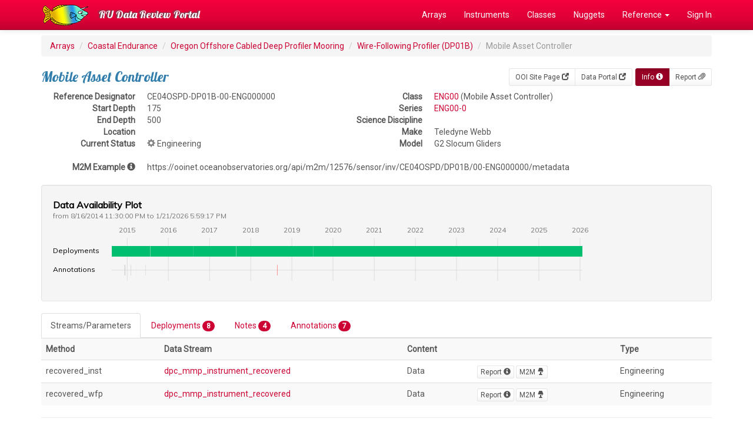

--- FILE ---
content_type: text/html; charset=UTF-8
request_url: https://datareview.marine.rutgers.edu/instruments/view/CE04OSPD-DP01B-00-ENG000000
body_size: 35880
content:
<!DOCTYPE html>
<html lang="en">
<head>
  <link rel="stylesheet" href="https://fonts.googleapis.com/css?family=Lobster|Roboto">
  <meta http-equiv="Content-Type" content="text/html; charset=iso-8859-1">
  <meta http-equiv="X-UA-Compatible" content="IE=edge">
  <meta name="viewport" content="width=device-width, initial-scale=1">

  <title>CE04OSPD-DP01B-00-ENG000000</title>

  <link href="/favicon.ico" type="image/x-icon" rel="icon"/><link href="/favicon.ico" type="image/x-icon" rel="shortcut icon"/>  
	<link rel="stylesheet" href="/css/bootstrap/bootstrap.css"/>
	<link rel="stylesheet" href="/css/custom.css"/>
<link rel="stylesheet" href="https://fonts.googleapis.com/css?family=Muli"/><link rel="stylesheet" href="/visavail/css/visavail.css"/><link rel="stylesheet" href="/font-awesome/css/font-awesome.min.css"/>
  <!-- HTML5 shim and Respond.js for IE8 support of HTML5 elements and media queries -->
  <!-- WARNING: Respond.js doesn't work if you view the page via file:// -->
  <!--[if lt IE 9]>
    <script src="https://oss.maxcdn.com/html5shiv/3.7.2/html5shiv.min.js"></script>
    <script src="https://oss.maxcdn.com/respond/1.4.2/respond.min.js"></script>
  <![endif]-->
</head>

<body>
  <!-- Fixed navbar -->
  <nav class="navbar navbar-inverse navbar-fixed-top">
    <div class="container">
      <div class="navbar-header">
        <a class="navbar-brand" href="/" style="padding-top:0px;"><img src="/img/logo.png" alt=""/></a>
        <button type="button" class="navbar-toggle collapsed" data-toggle="collapse" data-target="#navbar" aria-expanded="false" aria-controls="navbar">
          <span class="sr-only">Toggle navigation</span>
          <span class="icon-bar"></span>
          <span class="icon-bar"></span>
          <span class="icon-bar"></span>
        </button>
        <a class="navbar-brand" href="/">RU Data Review Portal</a>
      </div>
      <div id="navbar" class="collapse navbar-collapse">
        <ul class="nav navbar-nav navbar-right">
          <li><a href="/regions">Arrays</a></li>
          <li><a href="/instruments/all">Instruments</a></li>
          <li><a href="/instrumentClasses">Classes</a></li>
          <li><a href="/nuggets">Nuggets</a></li>
          <li class="dropdown"><a href="#" class="dropdown-toggle" data-toggle="dropdown" role="button" aria-expanded="false">Reference <span class="caret"></span></a>           
            <ul class="dropdown-menu" role="menu">
              <li><a href="/pages/reference">Reference Index</a></li>
              <li><a href="/parameters/all">Parameters</a></li>
              <li><a href="/streams/all">Streams</a></li>
              <li><a href="/notes">Review Notes</a></li>
              <li role="separator" class="divider"></li>
              <li><a href="/instruments/status">Instrument Progress</a></li>
              <li><a href="/reviews/status">Review Progress</a></li>
              <li role="separator" class="divider"></li>
              <li><a href="/regions/array-monthly">Array Stats</a></li>
            </ul>
          </li>
                    <li><a href="/users/login" class="">Sign In</a></li>
                  </ul>
      </div><!--/.nav-collapse -->
    </div>
  </nav>

  <div class="container">
    
    <ol class="breadcrumb">
  <li><a href="/">Arrays</a></li>
  <li><a href="/regions/view/CE">Coastal Endurance</a></li>
  <li><a href="/sites/view/CE04OSPD">Oregon Offshore Cabled Deep Profiler Mooring</a></li>
  <li><a href="/nodes/view/CE04OSPD-DP01B">Wire-Following Profiler (DP01B)</a></li>
  <li class="active">Mobile Asset Controller</li>
</ol>

<div class="btn-toolbar pull-right" role="toolbar" aria-label="...">
  <div class="btn-group btn-group-sm" role="group" aria-label="...">
        <a href="http://oceanobservatories.org/site/CE04OSPD" class="btn btn-default">OOI Site Page <span class="glyphicon glyphicon-new-window" aria-hidden="true"></span></a>    <a href="https://ooinet.oceanobservatories.org/plot/#CE04OSPD-DP01B-00-ENG000000" class="btn btn-default">Data Portal <span class="glyphicon glyphicon-new-window" aria-hidden="true"></span></a>  </div>
  <div class="btn-group btn-group-sm" role="group" aria-label="...">
    <a href="/instruments/view/CE04OSPD-DP01B-00-ENG000000" class="btn btn-primary active">Info <span class="glyphicon glyphicon-info-sign" aria-hidden="true"></span></a>    <a href="/instruments/report/CE04OSPD-DP01B-00-ENG000000" class="btn btn-default">Report <span class="glyphicon glyphicon-paperclip" aria-hidden="true"></span></a><!--
    <a href="/instruments/stats-daily/CE04OSPD-DP01B-00-ENG000000" class="btn btn-default">Daily Stats <span class="glyphicon glyphicon-stats" aria-hidden="true"></span></a>    <a href="/instruments/stats-monthly/CE04OSPD-DP01B-00-ENG000000" class="btn btn-default">Monthly Stats <span class="glyphicon glyphicon-stats" aria-hidden="true"></span></a>-->
  </div>
</div>

<h3>Mobile Asset Controller</h3>

<div class="row">
  <div class="col-md-5">

    <dl class="dl-horizontal">
      <dt>Reference Designator</dt>
      <dd>CE04OSPD-DP01B-00-ENG000000</dd>
      <dt>Start Depth</dt>
      <dd>175</dd>
      <dt>End Depth</dt>
      <dd>500</dd>
      <dt>Location</dt>
      <dd></dd>
<!--
      <dt>Default Stream</dt>
      <dd></dd>
      <dt>Default Parameter</dt>
      <dd></dd>
-->
      <dt>Current Status</dt>
      <dd><span class="glyphicon glyphicon-cog" style="font-size: 1.0em; color:grey;" aria-hidden="true" title="Engineering"></span> Engineering</dd>
    </dl>

  </div>
  <div class="col-md-7">

    <dl class="dl-horizontal">
      <dt>Class</dt>
      <dd><a href="/instrument-classes/view/ENG00">ENG00</a> (Mobile Asset Controller)</dd>
      <dt>Series</dt>
      <dd><a href="/instrument-models/view/ENG00/0">ENG00-0</a></dd>
      <dt>Science Discipline</dt>
      <dd></dd>
      <dt>Make</dt>
      <dd>Teledyne Webb</dd>
      <dt>Model</dt>
      <dd>G2 Slocum Gliders</dd>
    </dl>

  </div>
</div>
<dl class="dl-horizontal">
  <dt>M2M Example <span class="glyphicon glyphicon-info-sign" aria-hidden="true" data-toggle="tooltip" data-placement="right" title="You can add /times or /parameters to subset this list. You can also remove /metadata to get the list of available streams."></span></dt>
  <dd>
    https://ooinet.oceanobservatories.org/api/m2m/12576/sensor/inv/CE04OSPD/DP01B/00-ENG000000/metadata  </dd>
</dl>


<!-- Stats Graph -->
<div id="availability-chart" class="well"><!-- Visavail.js chart will be inserted here --></div>


<!-- Tabbed Navigation -->
<div>
  <!-- Nav Tabs -->
  <ul class="nav nav-tabs" role="tablist">
    <li role="presentation" class="active"><a href="#streams" aria-controls="streams" role="tab" data-toggle="tab">Streams/Parameters</a></li>
    <li role="presentation"><a href="#deployments" aria-controls="deployments" role="tab" data-toggle="tab">Deployments <span class="badge">8</span></a></li>
    <li role="presentation"><a href="#notes" aria-controls="notes" role="tab" data-toggle="tab">Notes <span class="badge">4</span></a></li>
    <li role="presentation"><a href="#annotations" aria-controls="annotations" role="tab" data-toggle="tab">Annotations <span class="badge">7</span></a></li>
  </ul>

  <!-- Tab Content -->
  <div class="tab-content">
    <div role="tabpanel" class="tab-pane active" id="streams">
              <table class="table table-striped table-hover">
          <tr>
            <th>Method</th>
            <th>Data Stream</th>
            <th>Content</th>
            <th></th>
            <th>Type</th>
          </tr>
                    <tr>
            <td>recovered_inst</td>
            <td><a href="/streams/view/dpc_mmp_instrument_recovered">dpc_mmp_instrument_recovered</a></td>
            <td>Data</td>
            <td>
              <a href="/data-streams/view/626" class="btn btn-default btn-xs">Report <span class="glyphicon glyphicon-info-sign" aria-hidden="true"></a>              <a href="https://ooinet.oceanobservatories.org/api/m2m/12576/sensor/inv/CE04OSPD/DP01B/00-ENG000000/recovered_inst/dpc_mmp_instrument_recovered?beginDT=2026-01-20T17:59:17.000Z&endDT=2026-01-21T17:59:17.000Z&limit=1000" class="btn btn-default btn-xs">M2M <span class="glyphicon glyphicon-lamp" aria-hidden="true"></a>              <!--
              <a href="#" class="btn btn-default btn-xs" data-toggle="modal" data-target="#626">Parameters <span class="glyphicon glyphicon-list-alt" aria-hidden="true"></a>-->
              </td>
            <td>Engineering</td>
          </tr>
                    <tr>
            <td>recovered_wfp</td>
            <td><a href="/streams/view/dpc_mmp_instrument_recovered">dpc_mmp_instrument_recovered</a></td>
            <td>Data</td>
            <td>
              <a href="/data-streams/view/627" class="btn btn-default btn-xs">Report <span class="glyphicon glyphicon-info-sign" aria-hidden="true"></a>              <a href="https://ooinet.oceanobservatories.org/api/m2m/12576/sensor/inv/CE04OSPD/DP01B/00-ENG000000/recovered_wfp/dpc_mmp_instrument_recovered?beginDT=2026-01-20T17:59:17.000Z&endDT=2026-01-21T17:59:17.000Z&limit=1000" class="btn btn-default btn-xs">M2M <span class="glyphicon glyphicon-lamp" aria-hidden="true"></a>              <!--
              <a href="#" class="btn btn-default btn-xs" data-toggle="modal" data-target="#627">Parameters <span class="glyphicon glyphicon-list-alt" aria-hidden="true"></a>-->
              </td>
            <td>Engineering</td>
          </tr>
                  </table>
      
    </div>
    <div role="tabpanel" class="tab-pane" id="deployments">

              <table class="table table-striped">
          <tr>
            <th>Deployment</th>
            <th>Cruise</th>
            <th>Start Date</th>
            <th>Stop Date</th>
            <th>Mooring Asset</th>
            <th>Node Asset</th>
            <th>Sensor Asset</th>
            <th>Latitude</th>
            <th>Longitude</th>
            <th>Deployment Depth</th>
            <th>Water Depth</th>
          </tr>
                    <tr>
            <td>1            <a href="/deployment-reviews/view/CE04OSPD-DP01B-00-ENG000000/1" class="btn btn-default btn-xs">Review <span class="glyphicon glyphicon-check" aria-hidden="true"></a>            </td>
            <td><a href="/cruises/view/TN-313">TN-313</a></td>
            <td>08/16/2014</td>
            <td>07/23/2015</td>
            <td><a href="/assets/view/ATAPL-69544-00001">ATAPL-69544-00001</a></td>
            <td><a href="/assets/view/ATAPL-71403-00004">ATAPL-71403-00004</a></td>
            <td><a href="/assets/view/ATAPL-71444-00004">ATAPL-71444-00004</a></td>
            <td>44.3683</td>
            <td>-124.953</td>
            <td></td>
            <td>582</td>
          </tr>
                    <tr>
            <td>2            <a href="/deployment-reviews/view/CE04OSPD-DP01B-00-ENG000000/2" class="btn btn-default btn-xs">Review <span class="glyphicon glyphicon-check" aria-hidden="true"></a>            </td>
            <td><a href="/cruises/view/TN-326">TN-326</a></td>
            <td>07/24/2015</td>
            <td>08/07/2016</td>
            <td><a href="/assets/view/ATAPL-69544-00001">ATAPL-69544-00001</a></td>
            <td><a href="/assets/view/ATAPL-71403-00006">ATAPL-71403-00006</a></td>
            <td><a href="/assets/view/ATAPL-71444-00006">ATAPL-71444-00006</a></td>
            <td>44.3683</td>
            <td>-124.953</td>
            <td></td>
            <td>582</td>
          </tr>
                    <tr>
            <td>3            <a href="/deployment-reviews/view/CE04OSPD-DP01B-00-ENG000000/3" class="btn btn-default btn-xs">Review <span class="glyphicon glyphicon-check" aria-hidden="true"></a>            </td>
            <td><a href="/cruises/view/SKQ201610S">SKQ201610S</a></td>
            <td>08/07/2016</td>
            <td>08/06/2017</td>
            <td><a href="/assets/view/ATAPL-69544-00001">ATAPL-69544-00001</a></td>
            <td><a href="/assets/view/ATAPL-71403-00004">ATAPL-71403-00004</a></td>
            <td><a href="/assets/view/ATAPL-71444-00004">ATAPL-71444-00004</a></td>
            <td>44.3683</td>
            <td>-124.953</td>
            <td></td>
            <td>583</td>
          </tr>
                    <tr>
            <td>4            <a href="/deployment-reviews/view/CE04OSPD-DP01B-00-ENG000000/4" class="btn btn-default btn-xs">Review <span class="glyphicon glyphicon-check" aria-hidden="true"></a>            </td>
            <td><a href="/cruises/view/RR1713">RR1713</a></td>
            <td>08/06/2017</td>
            <td>08/24/2017</td>
            <td><a href="/assets/view/ATAPL-69544-00001">ATAPL-69544-00001</a></td>
            <td><a href="/assets/view/ATAPL-71403-00007">ATAPL-71403-00007</a></td>
            <td><a href="/assets/view/ATAPL-71444-00007">ATAPL-71444-00007</a></td>
            <td>44.3683</td>
            <td>-124.953</td>
            <td></td>
            <td>583</td>
          </tr>
                    <tr>
            <td>5            <a href="/deployment-reviews/view/CE04OSPD-DP01B-00-ENG000000/5" class="btn btn-default btn-xs">Review <span class="glyphicon glyphicon-check" aria-hidden="true"></a>            </td>
            <td><a href="/cruises/view/RR1715">RR1715</a></td>
            <td>08/25/2017</td>
            <td>07/23/2018</td>
            <td><a href="/assets/view/ATAPL-69544-00001">ATAPL-69544-00001</a></td>
            <td><a href="/assets/view/ATAPL-71403-00006">ATAPL-71403-00006</a></td>
            <td><a href="/assets/view/ATAPL-71444-00006">ATAPL-71444-00006</a></td>
            <td>44.3683</td>
            <td>-124.953</td>
            <td></td>
            <td>583</td>
          </tr>
                    <tr>
            <td>6            <a href="/deployment-reviews/view/CE04OSPD-DP01B-00-ENG000000/6" class="btn btn-default btn-xs">Review <span class="glyphicon glyphicon-check" aria-hidden="true"></a>            </td>
            <td><a href="/cruises/view/RR1812">RR1812</a></td>
            <td>07/23/2018</td>
            <td>07/01/2019</td>
            <td><a href="/assets/view/ATAPL-69544-00001">ATAPL-69544-00001</a></td>
            <td><a href="/assets/view/ATAPL-71403-00004">ATAPL-71403-00004</a></td>
            <td><a href="/assets/view/ATAPL-71444-00004">ATAPL-71444-00004</a></td>
            <td>44.3683</td>
            <td>-124.953</td>
            <td></td>
            <td>583</td>
          </tr>
                    <tr>
            <td>7            <a href="/deployment-reviews/view/CE04OSPD-DP01B-00-ENG000000/7" class="btn btn-default btn-xs">Review <span class="glyphicon glyphicon-check" aria-hidden="true"></a>            </td>
            <td><a href="/cruises/view/AT-42-12">AT-42-12</a></td>
            <td>07/02/2019</td>
            <td>07/09/2019</td>
            <td><a href="/assets/view/ATAPL-69544-00001">ATAPL-69544-00001</a></td>
            <td><a href="/assets/view/ATAPL-71403-00003">ATAPL-71403-00003</a></td>
            <td><a href="/assets/view/ATAPL-71444-00003">ATAPL-71444-00003</a></td>
            <td>44.3683</td>
            <td>-124.953</td>
            <td></td>
            <td>583</td>
          </tr>
                    <tr>
            <td>8            <a href="/deployment-reviews/view/CE04OSPD-DP01B-00-ENG000000/8" class="btn btn-default btn-xs">Review <span class="glyphicon glyphicon-check" aria-hidden="true"></a>            </td>
            <td><a href="/cruises/view/AT-42-12">AT-42-12</a></td>
            <td>07/09/2019</td>
            <td></td>
            <td><a href="/assets/view/ATAPL-69544-00001">ATAPL-69544-00001</a></td>
            <td><a href="/assets/view/ATAPL-71403-00005">ATAPL-71403-00005</a></td>
            <td><a href="/assets/view/ATAPL-71444-00005">ATAPL-71444-00005</a></td>
            <td>44.3683</td>
            <td>-124.953</td>
            <td></td>
            <td>583</td>
          </tr>
                  </table>
      
    </div>
    <div role="tabpanel" class="tab-pane" id="notes">

      <table class="table table-striped">
  <thead>
    <tr>
      <th>Metadata</th>
      <th>Start Date</th>
      <th>End Date</th>
      <th>Comment</th>
    </tr>
  </thead>
  <tbody>
    <tr>
    <td>  
      <span class="glyphicon glyphicon-asterisk" style="font-size: 1.0em; color:black;" aria-hidden="true" title="Comment"></span> 
      <small><a href="/nodes/view/CE04OSPD-DP01B">CE04OSPD-DP01B</a><br />
       
       
       
      </small>
    </td>
    <td>
       
    </td>
    <td>
       
    </td>
    <td>
      <div class="media">
        <div class="media-body">
                    <p>There are no deployment depths for this profiler in asset management.</p>
          <p><small>
            <em>By Lori  Garzio, 
            on 5/30/19</em>
                         
             
          </small></p>
        </div>
              </div>
    </td>
  </tr>
  <tr>
    <td>  
      <span class="glyphicon glyphicon-asterisk" style="font-size: 1.0em; color:black;" aria-hidden="true" title="Comment"></span> 
      <small><a href="/nodes/view/CE04OSPD-DP01B">CE04OSPD-DP01B</a><br />
       
       
       
      </small>
    </td>
    <td>
       
    </td>
    <td>
       
    </td>
    <td>
      <div class="media">
        <div class="media-body">
                    <p>There are no data from deployment 3 available for download for any instrument. These data need to be ingested or should be annotated.</p>
          <p><small>
            <em>By Lori  Garzio, 
            on 5/30/19</em>
                         
             
          </small></p>
        </div>
              </div>
    </td>
  </tr>
  <tr>
    <td>  
      <span class="glyphicon glyphicon-pencil" style="font-size: 1.0em; color:blue;" aria-hidden="true" title="Annotation"></span> 
      <small><a href="/nodes/view/CE04OSPD-DP01B">CE04OSPD-DP01B</a><br />
       
       
       
      </small>
    </td>
    <td>
       
    </td>
    <td>
       
    </td>
    <td>
      <div class="media">
        <div class="media-body">
                    <p>There is a limited amount of data from this profiler available for download. This should be annotated so users are aware of the issues with the deep profilers.</p>
          <p><small>
            <em>By Lori  Garzio, 
            on 5/30/19</em>
                         
             
          </small></p>
        </div>
              </div>
    </td>
  </tr>
  <tr>
    <td>  
      <span class="glyphicon glyphicon-asterisk" style="font-size: 1.0em; color:black;" aria-hidden="true" title="Comment"></span> 
      <small><a href="/nodes/view/CE04OSPD-DP01B">CE04OSPD-DP01B</a><br />
       
       
       
      </small>
    </td>
    <td>
              11/1/15, 12:00 AM 
       
    </td>
    <td>
              12/25/15, 12:00 AM 
       
    </td>
    <td>
      <div class="media">
        <div class="media-body">
                    <p>There are almost 2 months of data available in the recovered_wfp streams compared to the recovered_inst data streams for deployment 2. These data should be available in the recovered_inst stream or annotated to explain if there was an issue.</p>
          <p><small>
            <em>By Lori  Garzio, 
            on 5/30/19</em>
                         
             
          </small></p>
        </div>
                <div class="media-right">
                      <a href="https://marine.rutgers.edu/cool/ooi/data-eval/data_review/CE/CE04OSPD/CE04OSPD-DP01B-01-CTDPFL105/method_compare_plots/recovered_inst-recovered_wfp/deployment0002_CE04OSPD-DP01B-01-CTDPFL105_Seawater%20Pressure.png"><img src="https://marine.rutgers.edu/cool/ooi/data-eval/data_review/CE/CE04OSPD/CE04OSPD-DP01B-01-CTDPFL105/method_compare_plots/recovered_inst-recovered_wfp/deployment0002_CE04OSPD-DP01B-01-CTDPFL105_Seawater%20Pressure.png" class="media-object" style="width:250px" alt=""/></a>                  </div>
              </div>
    </td>
  </tr>
  </tbody>
</table>    

      <p class="text-left">
        <a href="/notes/add/CE04OSPD-DP01B-00-ENG000000" class="btn btn-primary">New Note</a>      </p>

    </div>
    <div role="tabpanel" class="tab-pane" id="annotations">

      <table class="table table-striped">
  <thead>
    <tr>
      <th>Metadata</th>
      <th>Start Date</th>
      <th>End Date</th>
      <th>Comment</th>
    </tr>
  </thead>
  <tbody>
    <tr>
    <td>
      <span class="glyphicon glyphicon-tag" style="font-size: 1.0em; color:black;" aria-hidden="true" title="Unknown"></span> 
      <small>CE04OSPD<br />
                        </small>
    </td>
    <td>
              12/7/14, 2:45 PM 
       
    </td>
    <td>
              12/15/14, 7:00 PM 
       
    </td>
    <td>
      <p>Note: PFE down. HVPS1 MOV explosion, 800A breaker tripped, investigation and restoration</p>
       
      <p><small>
          <strong>Id:</strong> 1026</em> 
                  <strong>By:</strong> knuth</em>
         
         
      </small></p>
    </td>
  </tr>
  <tr>
    <td>
      <span class="glyphicon glyphicon-tag" style="font-size: 1.0em; color:black;" aria-hidden="true" title="Unknown"></span> 
      <small>CE04OSPD<br />
                        </small>
    </td>
    <td>
              1/7/15, 2:32 AM 
       
    </td>
    <td>
              1/7/15, 3:06 AM 
       
    </td>
    <td>
      <p>Note: PNWGP Portland &lt;-&gt; Seattle outage</p>
       
      <p><small>
          <strong>Id:</strong> 1025</em> 
                  <strong>By:</strong> knuth</em>
         
         
      </small></p>
    </td>
  </tr>
  <tr>
    <td>
      <span class="glyphicon glyphicon-tag" style="font-size: 1.0em; color:black;" aria-hidden="true" title="Unknown"></span> 
      <small>CE04OSPD<br />
                        </small>
    </td>
    <td>
              1/30/15, 7:00 PM 
       
    </td>
    <td>
              2/3/15, 7:00 PM 
       
    </td>
    <td>
      <p>Note: Intermittent partial data loss due to storage drive problems at OTB</p>
       
      <p><small>
          <strong>Id:</strong> 1024</em> 
                  <strong>By:</strong> knuth</em>
         
         
      </small></p>
    </td>
  </tr>
  <tr>
    <td>
      <span class="glyphicon glyphicon-tag" style="font-size: 1.0em; color:black;" aria-hidden="true" title="Unknown"></span> 
      <small>CE04OSPD<br />
                        </small>
    </td>
    <td>
              3/21/15, 10:10 AM 
       
    </td>
    <td>
              3/22/15, 12:20 AM 
       
    </td>
    <td>
      <p>Note: PNWGP outage due to City of Seattle fiber cable work</p>
       
      <p><small>
          <strong>Id:</strong> 1023</em> 
                  <strong>By:</strong> knuth</em>
         
         
      </small></p>
    </td>
  </tr>
  <tr>
    <td>
      <span class="glyphicon glyphicon-tag" style="font-size: 1.0em; color:black;" aria-hidden="true" title="Unknown"></span> 
      <small>CE04OSPD<br />
                        </small>
    </td>
    <td>
              6/12/15, 8:00 PM 
       
    </td>
    <td>
              6/15/15, 12:30 PM 
       
    </td>
    <td>
      <p>Note: Network issues due to fire that damaged fibers between Portland and Seattle</p>
       
      <p><small>
          <strong>Id:</strong> 1022</em> 
                  <strong>By:</strong> knuth</em>
         
         
      </small></p>
    </td>
  </tr>
  <tr>
    <td>
      <span class="glyphicon glyphicon-tag" style="font-size: 1.0em; color:black;" aria-hidden="true" title="Unknown"></span> 
      <small>CE04OSPD<br />
                        </small>
    </td>
    <td>
              8/28/15, 8:00 PM 
       
    </td>
    <td>
              8/28/15, 8:30 PM 
       
    </td>
    <td>
      <p>Note: Outage during major utility power failure in Seattle</p>
       
      <p><small>
          <strong>Id:</strong> 1021</em> 
                  <strong>By:</strong> knuth</em>
         
         
      </small></p>
    </td>
  </tr>
  <tr>
    <td>
      <span class="glyphicon glyphicon-remove" style="font-size: 1.0em; color:red;" aria-hidden="true" title="Not Operational"></span> 
      <small>CE04OSPD<br />
                        </small>
    </td>
    <td>
              8/22/18, 1:00 PM 
       
    </td>
    <td>
              8/24/18, 4:00 PM 
       
    </td>
    <td>
      <p>On Wednesday Aug 22 2018, an automatic protective shutdown of primary power to the OOI Cabled Array occurred during installation of a new chiller system. Power was restored on Aug 24. Due to loss of power to the Cabled Array marine infrastructure, data were not collected by the instruments.</p>
       
      <p><small>
          <strong>Id:</strong> 1484</em> 
                  <strong>By:</strong> lgarzio</em>
         
                  <br />
          <strong>Flag:</strong> not_operational 
          <strong>Exclude:</strong> No         
      </small></p>
    </td>
  </tr>
  </tbody>
</table>    


    </div>

  </div><!-- End Tab Content -->

</div><!-- End Tabbed Navigation -->


<!-- Parameter modal -->
      <div class="modal fade" id="626" tabindex="-1" role="dialog">
      <div class="modal-dialog" role="document">
        <div class="modal-content">
          <div class="modal-header">
            <button type="button" class="close" data-dismiss="modal" aria-label="Close"><span aria-hidden="true">&times;</span></button>
            <h4 class="modal-title" id="myModalLabel">dpc_mmp_instrument_recovered</h4>
          </div>
          <div class="modal-body">
            <table class="table table-striped table-condensed">
              <thead>
              <tr>
                <th>Parameter</th>
                <th>Data Product Type</th>
                <th>Level</th>
              </tr>
              </thead>
              <tbody>
                            <tr>
                <td>PD7                <a href="/parameters/view/7">time</a> </td>
                <td></td>
                <td></td>
              </tr>
                            <tr>
                <td>PD10                <a href="/parameters/view/10">port_timestamp</a> </td>
                <td></td>
                <td></td>
              </tr>
                            <tr>
                <td>PD11                <a href="/parameters/view/11">driver_timestamp</a> </td>
                <td></td>
                <td></td>
              </tr>
                            <tr>
                <td>PD12                <a href="/parameters/view/12">internal_timestamp</a> </td>
                <td></td>
                <td></td>
              </tr>
                            <tr>
                <td>PD16                <a href="/parameters/view/16">preferred_timestamp</a> </td>
                <td></td>
                <td></td>
              </tr>
                            <tr>
                <td>PD345                <a href="/parameters/view/345">operating_mode</a> </td>
                <td></td>
                <td></td>
              </tr>
                            <tr>
                <td>PD863                <a href="/parameters/view/863">ingestion_timestamp</a> </td>
                <td></td>
                <td></td>
              </tr>
                            <tr>
                <td>PD1576                <a href="/parameters/view/1576">wfp_profile_number</a> </td>
                <td></td>
                <td></td>
              </tr>
                            <tr>
                <td>PD1586                <a href="/parameters/view/1586">wfp_prof_current</a> </td>
                <td></td>
                <td></td>
              </tr>
                            <tr>
                <td>PD1587                <a href="/parameters/view/1587">wfp_prof_voltage</a> </td>
                <td></td>
                <td></td>
              </tr>
                            <tr>
                <td>PD1588                <a href="/parameters/view/1588">wfp_prof_pressure</a> </td>
                <td></td>
                <td></td>
              </tr>
                            <tr>
                <td>PD2246                <a href="/parameters/view/2246">raw_time_seconds</a> </td>
                <td></td>
                <td></td>
              </tr>
                            <tr>
                <td>PD2247                <a href="/parameters/view/2247">raw_time_microseconds</a> </td>
                <td></td>
                <td></td>
              </tr>
                            </tbody>
            </table>
          </div>
<!--
          <div class="modal-footer">
            <button type="button" class="btn btn-default" data-dismiss="modal">Close</button>
          </div>
-->
        </div>
      </div>
    </div>
      <div class="modal fade" id="627" tabindex="-1" role="dialog">
      <div class="modal-dialog" role="document">
        <div class="modal-content">
          <div class="modal-header">
            <button type="button" class="close" data-dismiss="modal" aria-label="Close"><span aria-hidden="true">&times;</span></button>
            <h4 class="modal-title" id="myModalLabel">dpc_mmp_instrument_recovered</h4>
          </div>
          <div class="modal-body">
            <table class="table table-striped table-condensed">
              <thead>
              <tr>
                <th>Parameter</th>
                <th>Data Product Type</th>
                <th>Level</th>
              </tr>
              </thead>
              <tbody>
                            <tr>
                <td>PD7                <a href="/parameters/view/7">time</a> </td>
                <td></td>
                <td></td>
              </tr>
                            <tr>
                <td>PD10                <a href="/parameters/view/10">port_timestamp</a> </td>
                <td></td>
                <td></td>
              </tr>
                            <tr>
                <td>PD11                <a href="/parameters/view/11">driver_timestamp</a> </td>
                <td></td>
                <td></td>
              </tr>
                            <tr>
                <td>PD12                <a href="/parameters/view/12">internal_timestamp</a> </td>
                <td></td>
                <td></td>
              </tr>
                            <tr>
                <td>PD16                <a href="/parameters/view/16">preferred_timestamp</a> </td>
                <td></td>
                <td></td>
              </tr>
                            <tr>
                <td>PD345                <a href="/parameters/view/345">operating_mode</a> </td>
                <td></td>
                <td></td>
              </tr>
                            <tr>
                <td>PD863                <a href="/parameters/view/863">ingestion_timestamp</a> </td>
                <td></td>
                <td></td>
              </tr>
                            <tr>
                <td>PD1576                <a href="/parameters/view/1576">wfp_profile_number</a> </td>
                <td></td>
                <td></td>
              </tr>
                            <tr>
                <td>PD1586                <a href="/parameters/view/1586">wfp_prof_current</a> </td>
                <td></td>
                <td></td>
              </tr>
                            <tr>
                <td>PD1587                <a href="/parameters/view/1587">wfp_prof_voltage</a> </td>
                <td></td>
                <td></td>
              </tr>
                            <tr>
                <td>PD1588                <a href="/parameters/view/1588">wfp_prof_pressure</a> </td>
                <td></td>
                <td></td>
              </tr>
                            <tr>
                <td>PD2246                <a href="/parameters/view/2246">raw_time_seconds</a> </td>
                <td></td>
                <td></td>
              </tr>
                            <tr>
                <td>PD2247                <a href="/parameters/view/2247">raw_time_microseconds</a> </td>
                <td></td>
                <td></td>
              </tr>
                            </tbody>
            </table>
          </div>
<!--
          <div class="modal-footer">
            <button type="button" class="btn btn-default" data-dismiss="modal">Close</button>
          </div>
-->
        </div>
      </div>
    </div>
  <!-- End Parameter modal -->





    <hr>

    <footer>
      <div class="row">
        <div class="col-md-6">
          &copy;2026 RU Data Review Portal, Rutgers University
          <p><small>This site was developed with the support of the National Science Foundation under Grant No. OCE-1841799. Any opinions, findings, and conclusions or recommendations expressed in this material are those of the authors and do not necessarily reflect the views of the National Science Foundation.</small></p>
        </div>
        <div class="col-md-6 text-right">
          <a href="/pages/about">About Us</a> |
          <a href="/pages/contact">Contact Us</a> |
          <a href="https://rucool.marine.rutgers.edu">RU COOL</a>
        </div>
      </div>
    </footer>

  </div> <!-- /container -->

  
	<script src="/js/jquery/jquery.js"></script>
	<script src="/js/bootstrap/bootstrap.js"></script>
<script src="/moment/moment-with-locales.min.js"></script><script src="/d3/d3.min.js"></script><script src="/visavail/js/visavail.js"></script><script>  var dataset = [{"measure":"Deployments","categories":{"Deployed":{"color":"#00be70"}},"data":[["2014-08-16 23:30:00","Deployed","2015-07-23 00:00:00"],["2015-07-24 19:50:00","Deployed","2016-08-07 00:00:00"],["2016-08-07 03:50:00","Deployed","2017-08-06 00:56:48"],["2017-08-06 00:56:48","Deployed","2017-08-24 10:10:31"],["2017-08-25 23:26:21","Deployed","2018-07-23 00:00:00"],["2018-07-23 00:00:00","Deployed","2019-07-01 23:48:00"],["2019-07-02 01:00:00","Deployed","2019-07-09 02:45:02"],["2019-07-09 02:02:06","Deployed","2026-01-21 17:59:17"]]},{"measure":"Annotations","categories":{"available":{"color":"green"},"fail":{"color":"red"},"not_available":{"color":"gray"},"not_evaluated":{"color":"steelblue"},"not_operational":{"color":"red"},"pending_ingest":{"color":"lightgray"},"suspect":{"color":"orange"},"Unknown":{"color":"lightgrey"}},"data":[["2014-12-07 14:45:00","Unknown","2014-12-15 19:00:00"],["2015-01-07 02:32:00","Unknown","2015-01-07 03:06:00"],["2015-01-30 19:00:00","Unknown","2015-02-03 19:00:00"],["2015-03-21 10:10:00","Unknown","2015-03-22 00:20:00"],["2015-06-12 20:00:00","Unknown","2015-06-15 12:30:00"],["2015-08-28 20:00:00","Unknown","2015-08-28 20:30:00"],["2018-08-22 13:00:00","not_operational","2018-08-24 16:00:00"]]}];
  moment.locale("en");
  var chart = visavailChart().width(800); // define width of chart in px
  d3.select("#availability-chart")
    .datum(dataset)
    .call(chart);
</script><script>  
  // Initialize Tooltips
  $(function () {
    $('[data-toggle="tooltip"]').tooltip()
  })

  // Javascript to enable link to tab
  var url = document.location.toString();
  if (url.match('#')) {
      $('.nav-tabs a[href="#'+url.split('#')[1]+'"]').tab('show') ;
  } 
  
  // With HTML5 history API, we can easily prevent scrolling!
  $('.nav-tabs a').on('shown.bs.tab', function (e) {
      if(history.pushState) {
          history.pushState(null, null, e.target.hash); 
      } else {
          window.location.hash = e.target.hash; //Polyfill for old browsers
      }
  })
</script>
  <!-- Global site tag (gtag.js) - Google Analytics -->
  <script async src="https://www.googletagmanager.com/gtag/js?id=UA-48897328-5"></script>
  <script>
    window.dataLayer = window.dataLayer || [];
    function gtag(){dataLayer.push(arguments);}
    gtag('js', new Date());
  
    gtag('config', 'UA-48897328-5');
  </script>

</body>
</html>








--- FILE ---
content_type: text/css
request_url: https://datareview.marine.rutgers.edu/visavail/css/visavail.css
body_size: 2050
content:
/* style for visavail.js */
.rect_has_data {
    /* blocks that have data */
    fill: #5cb85c;
}

.rect_has_data:hover {
    fill: #449d44
}

.rect_has_no_data {
    /* blocks without data */
    fill: #d9534d;
}

.rect_has_no_data:hover {
    fill: #c9302c;
}

.tooltip_has_data {
    /* color of symbol in tooltip if there is data */
    color: #449d44;
}

.tooltip_has_no_data {
    /* color of symbol in tooltip if there is no data */
    color: #c9302c;
}

div.tooltip {
    position: absolute;
    text-align: left;
    font-family: "Muli", "Helvetica", Arial, sans-serif;
    -moz-osx-font-smoothing: grayscale;
    font-size: 10px;
    padding-left: 0;
    width: auto;
    border: 0;
    border-left: thin solid #000000;
    pointer-events: none;
    line-height: 12px;
    padding-top: 0;
    display: block;
}

.x_tick_emph {
    font-weight: bold;
}

.ytitle {
    /* y axis labels */
    dominant-baseline: middle;
    font-family: "Muli", "Helvetica", Arial, sans-serif;
    -moz-osx-font-smoothing: grayscale;
    font-size: 12px;
}

.ytitle.link {
    /* y axis label with link */
    cursor: pointer;
    fill: #07C;
}

.axis path,
.axis line {
    display: none;
}

.axis text {
    font-size: 12px;
    font-family: "Muli", "Helvetica", Arial, sans-serif;
    -moz-osx-font-smoothing: grayscale;
    fill: #777;
}

.vert_grid {
    fill: none;
    stroke: #dddddd;
    stroke-width: 1px;
}

.vert_grid_emph {
    fill: none;
    stroke: #dddddd;
    stroke-width: 2px;
}

.horz_grid {
    fill: none;
    stroke: #dddddd;
    stroke-width: 1px;
}

.heading {
    font-size: 16px;
    font-family: "Muli", "Helvetica", Arial, sans-serif;
    -moz-osx-font-smoothing: grayscale;
    font-weight: bold;
}

.subheading {
    font-size: 12px;
    font-family: "Muli", "Helvetica", Arial, sans-serif;
    -moz-osx-font-smoothing: grayscale;
    fill: #777;
}

.legend {
    dominant-baseline: middle;
    font-size: 12px;
    font-family: "Muli", "Helvetica", Arial, sans-serif;
    -moz-osx-font-smoothing: grayscale;
    fill: #777;
}

--- FILE ---
content_type: application/javascript
request_url: https://datareview.marine.rutgers.edu/visavail/js/visavail.js
body_size: 17945
content:
function visavailChart() {
  // define chart layout
  var margin = {
    // top margin includes title and legend
    top: 70,

    // right margin should provide space for last horz. axis title
    right: 40,

    bottom: 20,

    // left margin should provide space for y axis titles
    left: 100,
  };

  // height of horizontal data bars
  var dataHeight = 18;

  // spacing between horizontal data bars
  var lineSpacing = 14;

  // vertical space for heading
  var paddingTopHeading = -50;

  // vertical overhang of vertical grid lines on bottom
  var paddingBottom = 10;

  // space for y axis titles
  var paddingLeft = -100;

  var width = 940 - margin.left - margin.right;

  // title of chart is drawn or not (default: yes)
  var drawTitle = 1;

  // year ticks to be emphasized or not (default: yes)
  var emphasizeYearTicks = 1;

  // define chart pagination
  // max. no. of datasets that is displayed, 0: all (default: all)
  var maxDisplayDatasets = 0;

  // dataset that is displayed first in the current
  // display, chart will show datasets "curDisplayFirstDataset" to
  // "curDisplayFirstDataset+maxDisplayDatasets"
  var curDisplayFirstDataset = 0;

  // global div for tooltip
  var div = d3.select('body').append('div')
      .attr('class', 'tooltip')
      .style('opacity', 0);

  var definedBlocks = null;
  var customCategories = null;
  var isDateOnlyFormat = null;

  function chart(selection) {
    selection.each(function drawGraph(dataset) {
      // check which subset of datasets have to be displayed
      var maxPages = 0;
      var startSet;
      var endSet;
      if (maxDisplayDatasets !== 0) {
        startSet = curDisplayFirstDataset;
        if (curDisplayFirstDataset + maxDisplayDatasets > dataset.length) {
          endSet = dataset.length;
        } else {
          endSet = curDisplayFirstDataset + maxDisplayDatasets;
        }
        maxPages = Math.ceil(dataset.length / maxDisplayDatasets);
      } else {
        startSet = 0;
        endSet = dataset.length;
      }

      // append data attribute in HTML for pagination interface
      selection.attr('data-max-pages', maxPages);

      var noOfDatasets = endSet - startSet;
      var height = dataHeight * noOfDatasets + lineSpacing * noOfDatasets - 1;

      // check how data is arranged
      if (definedBlocks === null) {
        definedBlocks = 0;
        for (var i = 0; i < dataset.length; i++) {
          if (dataset[i].data[0].length === 3) {
            definedBlocks = 1;
            break;
          } else {
            if (definedBlocks) {
              throw new Error('Detected different data formats in input data. Format can either be ' +
                  'continuous data format or time gap data format but not both.');
            }
          }
        }
      }

      // check if data has custom categories
      if (customCategories === null) {
        customCategories = 0;
        for (var i = 0; i < dataset.length; i++) {
          if (dataset[i].data[0][1] != 0 && dataset[i].data[0][1] != 1) {
            customCategories = 1;
            break;
          }
        }
      }

      // parse data text strings to JavaScript date stamps
      var parseDate = d3.time.format('%Y-%m-%d');
      var parseDateTime = d3.time.format('%Y-%m-%d %H:%M:%S');
      var parseDateRegEx = new RegExp(/^\d{4}-\d{2}-\d{2}$/);
      var parseDateTimeRegEx = new RegExp(/^\d{4}-\d{2}-\d{2} \d{2}:\d{2}:\d{2}$/);
      if (isDateOnlyFormat === null) {
        isDateOnlyFormat = true;
      }
      dataset.forEach(function (d) {
        d.data.forEach(function (d1) {
          if (!(d1[0] instanceof Date)) {
            if (parseDateRegEx.test(d1[0])) {
              // d1[0] is date without time data
              d1[0] = parseDate.parse(d1[0]);
            } else if (parseDateTimeRegEx.test(d1[0])) {
              // d1[0] is date with time data
              d1[0] = parseDateTime.parse(d1[0]);
              isDateOnlyFormat = false;
            } else {
              throw new Error('Date/time format not recognized. Pick between \'YYYY-MM-DD\' or ' +
                '\'YYYY-MM-DD HH:MM:SS\'.');
            }

            if (!definedBlocks) {
              d1[2] = d3.time.second.offset(d1[0], d.interval_s);
            } else {
              if (parseDateRegEx.test(d1[2])) {
                // d1[2] is date without time data
                d1[2] = parseDate.parse(d1[2]);
              } else if (parseDateTimeRegEx.test(d1[2])) {
                // d1[2] is date with time data
                d1[2] = parseDateTime.parse(d1[2]);
              } else {
                throw new Error('Date/time format not recognized. Pick between \'YYYY-MM-DD\' or ' +
                    '\'YYYY-MM-DD HH:MM:SS\'.');
              }
            }
          }
        });
      });

      // cluster data by dates to form time blocks
      dataset.forEach(function (series, seriesI) {
        var tmpData = [];
        var dataLength = series.data.length;
        series.data.forEach(function (d, i) {
          if (i !== 0 && i < dataLength) {
            if (d[1] === tmpData[tmpData.length - 1][1]) {
              // the value has not changed since the last date
              if (definedBlocks) {
                if (tmpData[tmpData.length - 1][2].getTime() === d[0].getTime()) {
                  // end of old and start of new block are the same
                  tmpData[tmpData.length - 1][2] = d[2];
                  tmpData[tmpData.length - 1][3] = 1;
                } else {
                  tmpData.push(d);
                }
              } else {
                tmpData[tmpData.length - 1][2] = d[2];
                tmpData[tmpData.length - 1][3] = 1;
              }
            } else {
              // the value has changed since the last date
              d[3] = 0;
              if (!definedBlocks) {
                // extend last block until new block starts
                tmpData[tmpData.length - 1][2] = d[0];
              }
              tmpData.push(d);
            }
          } else if (i === 0) {
            d[3] = 0;
            tmpData.push(d);
          }
        });
        dataset[seriesI].disp_data = tmpData;
      });

      // determine start and end dates among all nested datasets
      var startDate = 0;
      var endDate = 0;

      dataset.forEach(function (series, seriesI) {
        if (series.disp_data.length>0) {
          if (startDate === 0) {
            startDate = series.disp_data[0][0];
            endDate = series.disp_data[series.disp_data.length - 1][2];
          } else {
            if (series.disp_data[0][0] < startDate) {
              startDate = series.disp_data[0][0];
            }
            if (series.disp_data[series.disp_data.length - 1][2] > endDate) {
              endDate = series.disp_data[series.disp_data.length - 1][2];
            }
          }
        }
      });

      // define scales
      var xScale = d3.time.scale()
          .domain([startDate, endDate])
          .range([0, width])
          .clamp(1);

      // define axes
      var xAxis = d3.svg.axis()
          .scale(xScale)
          .orient('top');

      // create SVG element
      var svg = d3.select(this).append('svg')
          .attr('width', width + margin.left + margin.right)
          .attr('height', height + margin.top + margin.bottom)
          .append('g')
          .attr('transform', 'translate(' + margin.left + ',' + margin.top + ')');

      // create basic element groups
      svg.append('g').attr('id', 'g_title');
      svg.append('g').attr('id', 'g_axis');
      svg.append('g').attr('id', 'g_data');

      // create y axis labels
      var labels = svg.select('#g_axis').selectAll('text')
          .data(dataset.slice(startSet, endSet))
          .enter();

      // text labels
      labels.append('text')
          .attr('x', paddingLeft)
          .attr('y', lineSpacing + dataHeight / 2)
          .text(function (d) {
            if (!(d.measure_html != null)) {
              return d.measure;
            }
          })
          .attr('transform', function (d, i) {
            return 'translate(0,' + ((lineSpacing + dataHeight) * i) + ')';
          })
          .attr('class', function(d) {
            var returnCSSClass = 'ytitle';
            if (d.measure_url != null) {
              returnCSSClass = returnCSSClass + ' link';
            }
            return returnCSSClass;
          })
          .on('click', function(d) {
            if (d.measure_url != null) {
              return window.open(d.measure_url);
            }
            return null;
          });

      // HTML labels
      labels.append('foreignObject')
          .attr('x', paddingLeft)
          .attr('y', lineSpacing)
          .attr('transform', function (d, i) {
            return 'translate(0,' + ((lineSpacing + dataHeight) * i) + ')';
          })
          .attr('width', -1 * paddingLeft)
          .attr('height', dataHeight)
          .attr('class', 'ytitle')
          .html(function(d) {
            if (d.measure_html != null) {
              return d.measure_html;
            }
          });

      // create vertical grid
      svg.select('#g_axis').selectAll('line.vert_grid').data(xScale.ticks())
          .enter()
          .append('line')
          .attr({
            'class': 'vert_grid',
            'x1': function (d) {
              return xScale(d);
            },
            'x2': function (d) {
              return xScale(d);
            },
            'y1': 0,
            'y2': dataHeight * noOfDatasets + lineSpacing * noOfDatasets - 1 + paddingBottom
          });

      // create horizontal grid
      svg.select('#g_axis').selectAll('line.horz_grid').data(dataset)
          .enter()
          .append('line')
          .attr({
            'class': 'horz_grid',
            'x1': 0,
            'x2': width,
            'y1': function (d, i) {
              return ((lineSpacing + dataHeight) * i) + lineSpacing + dataHeight / 2;
            },
            'y2': function (d, i) {
              return ((lineSpacing + dataHeight) * i) + lineSpacing + dataHeight / 2;
            }
          });

      // create x axis
      svg.select('#g_axis').append('g')
          .attr('class', 'axis')
          .call(xAxis);

      // make y groups for different data series
      var g = svg.select('#g_data').selectAll('.g_data')
          .data(dataset.slice(startSet, endSet))
          .enter()
          .append('g')
          .attr('transform', function (d, i) {
            return 'translate(0,' + ((lineSpacing + dataHeight) * i) + ')';
          })
          .attr('class', 'dataset');

      // add data series
      g.selectAll('rect')
          .data(function (d) {
            return d.disp_data;
          })
          .enter()
          .append('rect')
          .attr('x', function (d) {
            return xScale(d[0]);
          })
          .attr('y', lineSpacing)
          .attr('width', function (d) {
            return (xScale(d[2]) - xScale(d[0]));
          })
          .attr('height', dataHeight)
          .attr('class', function (d) {
            if (customCategories) {
              var series = dataset.find(
                  function(series) {
                    return series.disp_data.indexOf(d) >= 0;
                  }
              );
              if (series && series.categories) {
                d3.select(this).attr('fill', series.categories[d[1]].color);
                return '';
              }
            } else {
              if (d[1] === 1) {
                // data available
                return 'rect_has_data';
              } else {
                // no data available
                return 'rect_has_no_data';
              }
            }
          })
          .on('mouseover', function (d, i) {
            var matrix = this.getScreenCTM().translate(+this.getAttribute('x'), +this.getAttribute('y'));
            div.transition()
                .duration(200)
                .style('opacity', 0.9);
            div.html(function () {
              var output = '';
              if (customCategories) {
                // custom categories: display category name
                output = '&nbsp;' + d[1] + '&nbsp;';
              } else {
                if (d[1] === 1) {
                  // checkmark icon
                  output = '<i class="fa fa-fw fa-check tooltip_has_data"></i>';
                } else {
                  // cross icon
                  output = '<i class="fa fa-fw fa-times tooltip_has_no_data"></i>';
                }
              }
              if (isDateOnlyFormat) {
                if (d[2] > d3.time.second.offset(d[0], 86400)) {
                  return output + moment(parseDate(d[0])).format('l')
                      + ' - ' + moment(parseDate(d[2])).format('l');
                }
                return output + moment(parseDate(d[0])).format('l');
              } else {
                if (d[2] > d3.time.second.offset(d[0], 86400)) {
                  return output + moment(parseDateTime(d[0])).format('l') + ' '
                      + moment(parseDateTime(d[0])).format('LTS') + ' - '
                      + moment(parseDateTime(d[2])).format('l') + ' '
                      + moment(parseDateTime(d[2])).format('LTS');
                }
                return output + moment(parseDateTime(d[0])).format('LTS') + ' - '
                    + moment(parseDateTime(d[2])).format('LTS');
              }
            })
            .style('left', function () {
              return window.pageXOffset + matrix.e + 'px';
            })
            .style('top', function () {
              return window.pageYOffset + matrix.f - 11 + 'px';
            })
            .style('height', dataHeight + 11 + 'px');
          })
          .on('mouseout', function () {
            div.transition()
                .duration(500)
                .style('opacity', 0);
          });

      // rework ticks and grid for better visual structure
      function isYear(t) {
        return +t === +(new Date(t.getFullYear(), 0, 1, 0, 0, 0));
      }

      function isMonth(t) {
        return +t === +(new Date(t.getFullYear(), t.getMonth(), 1, 0, 0, 0));
      }

      var xTicks = xScale.ticks();
      var isYearTick = xTicks.map(isYear);
      var isMonthTick = xTicks.map(isMonth);
      // year emphasis
      // ensure year emphasis is only active if years are the biggest clustering unit
      if (emphasizeYearTicks
          && !(isYearTick.every(function (d) { return d === true; }))
          && isMonthTick.every(function (d) { return d === true; })) {
        d3.selectAll('g.tick').each(function (d, i) {
          if (isYearTick[i]) {
            d3.select(this)
                .attr({
                  'class': 'x_tick_emph',
                });
          }
        });
        d3.selectAll('.vert_grid').each(function (d, i) {
          if (isYearTick[i]) {
            d3.select(this)
                .attr({
                  'class': 'vert_grid_emph',
                });
          }
        });
      }

      // create title
      if (drawTitle) {
        svg.select('#g_title')
            .append('text')
            .attr('x', paddingLeft)
            .attr('y', paddingTopHeading)
            .text('Data Availability Plot')
            .attr('class', 'heading');
      }

      // create subtitle
      var subtitleText = '';
      if (isDateOnlyFormat) {
        subtitleText = 'from ' + moment(parseDate(startDate)).format('MMMM Y') + ' to '
          + moment(parseDate(endDate)).format('MMMM Y');
      } else {
        subtitleText = 'from ' + moment(parseDateTime(startDate)).format('l') + ' '
            + moment(parseDateTime(startDate)).format('LTS') + ' to '
            + moment(parseDateTime(endDate)).format('l') + ' '
            + moment(parseDateTime(endDate)).format('LTS');
      }

      svg.select('#g_title')
          .append('text')
          .attr('x', paddingLeft)
          .attr('y', paddingTopHeading + 17)
          .text(subtitleText)
          .attr('class', 'subheading');

      // create legend
      if (!customCategories) {
        var legend = svg.select('#g_title')
            .append('g')
            .attr('id', 'g_legend')
            .attr('transform', 'translate(0,-12)');

        legend.append('rect')
            .attr('x', width + margin.right - 150)
            .attr('y', paddingTopHeading)
            .attr('height', 15)
            .attr('width', 15)
            .attr('class', 'rect_has_data');

        legend.append('text')
            .attr('x', width + margin.right - 150 + 20)
            .attr('y', paddingTopHeading + 8.5)
            .text('Data available')
            .attr('class', 'legend');

        legend.append('rect')
            .attr('x', width + margin.right - 150)
            .attr('y', paddingTopHeading + 17)
            .attr('height', 15)
            .attr('width', 15)
            .attr('class', 'rect_has_no_data');

        legend.append('text')
            .attr('x', width + margin.right - 150 + 20)
            .attr('y', paddingTopHeading + 8.5 + 15 + 2)
            .text('No data available')
            .attr('class', 'legend');
      }
    });
  }

  chart.width = function (_) {
    if (!arguments.length) return width;
    width = _;
    return chart;
  };

  chart.drawTitle = function (_) {
    if (!arguments.length) return drawTitle;
    drawTitle = _;
    return chart;
  };

  chart.maxDisplayDatasets = function (_) {
    if (!arguments.length) return maxDisplayDatasets;
    maxDisplayDatasets = _;
    return chart;
  };

  chart.curDisplayFirstDataset = function (_) {
    if (!arguments.length) return curDisplayFirstDataset;
    curDisplayFirstDataset = _;
    return chart;
  };

  chart.emphasizeYearTicks = function (_) {
    if (!arguments.length) return emphasizeYearTicks;
    emphasizeYearTicks = _;
    return chart;
  };

  return chart;
}
